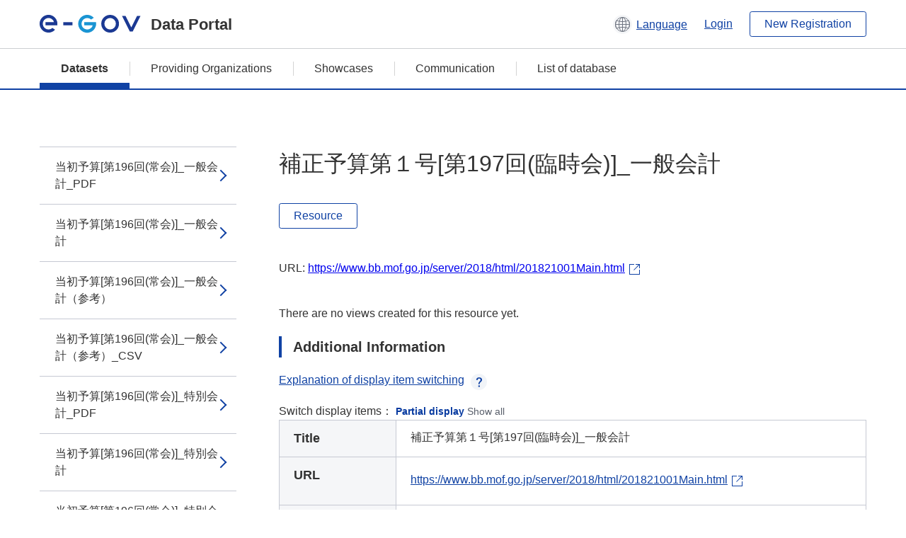

--- FILE ---
content_type: text/html; charset=utf-8
request_url: https://data.e-gov.go.jp/data/en/dataset/mof_20180315_0032/resource/b73c1319-2f2b-442e-9b4f-3d17872d7398
body_size: 4437
content:
<!DOCTYPE html>
<!--[if IE 9]> <html lang="en" class="ie9"> <![endif]-->
<!--[if gt IE 8]><!--> <html lang="en"> <!--<![endif]-->
  <head>
    
  <meta charset="utf-8" />
      <meta name="generator" content="ckan 2.9.5" />
      <meta name="viewport" content="width=device-width">
  
  <meta name="description" content="データカタログに登録済みのデータセットのリソース詳細情報を表示します。" />
  <meta name="keywords" content="公共データ,オープンデータ,データカタログ,データセット,リソース" />


    <title>予算書関連_平成30年度 | 補正予算第１号[第197回(臨時会)]_一般会計 | e-Govデータポータル</title>

    
    <link rel="shortcut icon" href="/data/base/images/favicon.ico" />
    
  
  
  
  


    
  
      
      
    
  
  <meta property="og:title" content="予算書関連_平成30年度 - 補正予算第１号[第197回(臨時会)]_一般会計 - e-Govデータポータル">
  <meta property="og:description" content="">


    
    <link href="/data/webassets/ckanext-datasetslist-theme/637f4624_jquery-ui-min-css.css" rel="stylesheet"/>
<link href="/data/webassets/ckanext-datasetslist-theme/a8504815_datasetslist_theme_css.css" rel="stylesheet"/>
<link href="/data/webassets/ckanext-datasetslist-theme/088fc192_datasetslist_theme_form_tooltip_css.css" rel="stylesheet"/>
<link href="/data/webassets/vendor/bc192712_select2.css" rel="stylesheet"/>
<link href="/data/webassets/vendor/0b01aef1_font-awesome.css" rel="stylesheet"/>
<link href="/data/webassets/ckanext-datasetslist-theme/79ca7695_suggest_css.css" rel="stylesheet"/>
    
  </head>

  
  <body data-site-root="https://data.e-gov.go.jp/data/" data-locale-root="https://data.e-gov.go.jp/data/en/" >

    

    
        

<div id="blockskip">
  <a href="#contents">Go to main text of this page</a>
</div>
<header>
  <div class="header_title_container">
    <div class="header_title_inner header-image">
      <button class="header_menu_btn" id="header_menu_btn_01" aria-label="Menu" data-dialog="header_nav_area">
        <span class="menu_bar"></span>
        <span class="menu_bar"></span>
        <span class="menu_bar"></span>
        <span class="menu_label">Menu</span>
      </button>
  
    
      <a href="/data/en/" class="header_logo"><img src="/data/base/images/logo.svg" alt="e-Govデータポータル"></a>
      <span class="header_title">Data Portal</span>
    
  
      <div class="header_lang_wrapper">
        <a href="#" class="header_lang_link" role="button" aria-expanded="false" aria-controls="lang_menu_01" style="text-decoration: none;">
          <img class="icon_header_lang" src="/data/base/images/icon_header_lang.svg" alt="Image of language switching">
          <span class="only_pc lang_link" lang="en" style="margin-left: 0.15rem !important">Language</span>
        </a>
        <ul class="lang_menu" id="lang_menu_01" aria-label="Account menu">
          <li><a href="/data/ja/dataset/mof_20180315_0032/resource/b73c1319-2f2b-442e-9b4f-3d17872d7398">日本語</a></li>
          <li><a href="/data/en/dataset/mof_20180315_0032/resource/b73c1319-2f2b-442e-9b4f-3d17872d7398" lang="en">English</a></li>
        </ul>
      </div>
  
    
      <a href="https://data.e-gov.go.jp/info/en/keycloak/login" 
           class="header_link only_pc ml-0 pc-ml-6">
          Login
      </a>
    
      <button class="btn_normal only_pc ml-0 pc-ml-6" onclick="location.href='https://account.e-gov.go.jp/user/pre-registration/init?service_type=00'">New Registration</button>
    
  
    </div>
  </div>
  <div class="header_nav_container" id="header_nav_area" aria-labelledby="header_menu_btn_01">
    <nav class="header_nav">
      <div class="nav_header">
        <img class="header_menu_logo" src="/data/base/images/logo.svg" alt="e-Govデータポータル" tabindex="0">
        <button class="close_dialog close_dialog_btn">
          <span class="close_dialog_label">Close</span>
        </button>
      </div>
  
    
    
      <div class="nav_user_links">
        <a href="https://data.e-gov.go.jp/info/en/keycloak/login" class="header_link header_link_in_menu">Login</a>
      
        <a href="https://data.e-gov.go.jp/info/en/#" class="header_link header_link_in_menu">New Registration</a>
      
      </div>
  
      <ul class="nav_bar">
                <li class="active"><a href="/data/en/dataset/?organization=default">Datasets</a></li><li><a href="/data/en/organization/?q=default">Providing Organizations</a></li><li><a href="/data/en/showcase?organization=default">Showcases</a></li>
  

    
        <li><a href="https://data.e-gov.go.jp/info/en/communication/list">Communication</a></li>
        <li><a href="/info/databasesite">List of database</a></li>
  
      </ul>
      <ul class="nav_bottom_links">
        <li><a href="/info/about-site">About this site</a></li>
        <li><a href="/info/service-policy">Terms of Use</a></li>
        <li><a href="/info/help">Help</a></li>
        <li><a href="/info/terms">Terms and Conditions</a></li>
        <li><a href="/info/privacy-policy">Privacy Policy</a></li>
        <li><a href="/info/contacts">Contact Us</a></li>
        <li><a href="https://data.e-gov.go.jp/info/en/dashboard/metrics">Dashboard</a></li>
        <li><a href="/info/site-map">Site Map</a></li>
      </ul>
    
    </nav>
  </div>
</header>

    

    
    
      <main>
        
          <div class="contents_area flash-messages mb-5 pc-mb-5">
            
              
            
          </div>
        
      <div class="contents_area" id="contents">
    
      <!-- <div class="container"> -->
        

          <div class="row wrapper no-nav">

            


 
    


  
    <div class="side_menu_contents">
      <nav>
        
          
            <ul class="side_menu_link_list">
              
                <li class="side_menu_link_list_item">
                  <a class="side_menu_link" href="/data/en/dataset/mof_20180315_0032/resource/01d2d81f-9fbf-4ef6-969c-7127a7446e5f?inner_span=True">当初予算[第196回(常会)]_一般会計_PDF</a>
                </li>
              
                <li class="side_menu_link_list_item">
                  <a class="side_menu_link" href="/data/en/dataset/mof_20180315_0032/resource/5021f5ae-5f9f-4b59-b2b8-053eab5a63fb?inner_span=True">当初予算[第196回(常会)]_一般会計</a>
                </li>
              
                <li class="side_menu_link_list_item">
                  <a class="side_menu_link" href="/data/en/dataset/mof_20180315_0032/resource/aebddece-8d77-439b-955b-34e5df8ce538?inner_span=True">当初予算[第196回(常会)]_一般会計（参考）</a>
                </li>
              
                <li class="side_menu_link_list_item">
                  <a class="side_menu_link" href="/data/en/dataset/mof_20180315_0032/resource/0e7f114c-6015-45f5-b755-6e9ce736179c?inner_span=True">当初予算[第196回(常会)]_一般会計（参考）_CSV</a>
                </li>
              
                <li class="side_menu_link_list_item">
                  <a class="side_menu_link" href="/data/en/dataset/mof_20180315_0032/resource/01c89c37-beab-4e4d-a298-9bb795f221e4?inner_span=True">当初予算[第196回(常会)]_特別会計_PDF</a>
                </li>
              
                <li class="side_menu_link_list_item">
                  <a class="side_menu_link" href="/data/en/dataset/mof_20180315_0032/resource/993617ec-be0f-4a72-b4f3-5a512ffcd5ad?inner_span=True">当初予算[第196回(常会)]_特別会計</a>
                </li>
              
                <li class="side_menu_link_list_item">
                  <a class="side_menu_link" href="/data/en/dataset/mof_20180315_0032/resource/dbc60094-23f9-4f83-8252-d750887d1c68?inner_span=True">当初予算[第196回(常会)]_特別会計（参考）</a>
                </li>
              
                <li class="side_menu_link_list_item">
                  <a class="side_menu_link" href="/data/en/dataset/mof_20180315_0032/resource/1a104788-7e96-4e6d-913f-ecd35a4fe913?inner_span=True">当初予算[第196回(常会)]_特別会計（参考）_CSV</a>
                </li>
              
                <li class="side_menu_link_list_item">
                  <a class="side_menu_link" href="/data/en/dataset/mof_20180315_0032/resource/2cb9c181-3094-4003-816f-33678913eda4?inner_span=True">当初予算[第196回(常会)]_政府関係機関_PDF</a>
                </li>
              
                <li class="side_menu_link_list_item">
                  <a class="side_menu_link" href="/data/en/dataset/mof_20180315_0032/resource/82ab75e4-0da2-4094-b131-1b51c83008b6?inner_span=True">当初予算[第196回(常会)]_政府関係機関</a>
                </li>
              
                <li class="side_menu_link_list_item">
                  <a class="side_menu_link" href="/data/en/dataset/mof_20180315_0032/resource/86043d6d-dadd-4ada-85ff-818f60b31b8c?inner_span=True">当初予算[第196回(常会)]_政府関係機関（参考）</a>
                </li>
              
                <li class="side_menu_link_list_item">
                  <a class="side_menu_link" href="/data/en/dataset/mof_20180315_0032/resource/82d6f854-cd4b-4195-bdba-85f6522dfa6a?inner_span=True">当初予算[第196回(常会)]_政府関係機関（参考）_CSV</a>
                </li>
              
                <li class="side_menu_link_list_item">
                  <a class="side_menu_link" href="/data/en/dataset/mof_20180315_0032/resource/db56b0d2-8414-4443-8aa5-e225f993ff3c?inner_span=True">当初予算[第196回(常会)]_財政法第２８...</a>
                </li>
              
                <li class="side_menu_link_list_item">
                  <a class="side_menu_link" href="/data/en/dataset/mof_20180315_0032/resource/0eb1f599-3b20-4356-9f50-78eea4421d0a?inner_span=True">当初予算[第196回(常会)]_財政法第２８...</a>
                </li>
              
                <li class="side_menu_link_list_item">
                  <a class="side_menu_link" href="/data/en/dataset/mof_20180315_0032/resource/f3f1e510-caca-4d44-a0c9-571c160d09be?inner_span=True">補正予算第１号[第197回(臨時会)]_一般会計_PDF</a>
                </li>
              
                <li class="side_menu_link_list_item active">
                  <a class="side_menu_link" href="/data/en/dataset/mof_20180315_0032/resource/b73c1319-2f2b-442e-9b4f-3d17872d7398?inner_span=True">補正予算第１号[第197回(臨時会)]_一般会計</a>
                </li>
              
                <li class="side_menu_link_list_item">
                  <a class="side_menu_link" href="/data/en/dataset/mof_20180315_0032/resource/d8c15876-9fac-4751-a062-0598b67a161a?inner_span=True">補正予算第１号[第197回(臨時会)]_一般会計（参考）</a>
                </li>
              
                <li class="side_menu_link_list_item">
                  <a class="side_menu_link" href="/data/en/dataset/mof_20180315_0032/resource/936d363f-8281-4bfd-804f-3ad8ae01bae0?inner_span=True">補正予算第１号[第197回(臨時会)]_一般...</a>
                </li>
              
                <li class="side_menu_link_list_item">
                  <a class="side_menu_link" href="/data/en/dataset/mof_20180315_0032/resource/d1f25135-31b1-4aeb-952e-b92c84899e7d?inner_span=True">補正予算第１号[第197回(臨時会)]_特別会計_PDF</a>
                </li>
              
                <li class="side_menu_link_list_item">
                  <a class="side_menu_link" href="/data/en/dataset/mof_20180315_0032/resource/2637ed34-4d90-4cc0-ad23-7c953658c73d?inner_span=True">補正予算第１号[第197回(臨時会)]_特別会計</a>
                </li>
              
                <li class="side_menu_link_list_item">
                  <a class="side_menu_link" href="/data/en/dataset/mof_20180315_0032/resource/1a08d37a-173f-4cf9-93ba-7038d6f662cc?inner_span=True">補正予算第１号[第197回(臨時会)]_特別会計（参考）</a>
                </li>
              
                <li class="side_menu_link_list_item">
                  <a class="side_menu_link" href="/data/en/dataset/mof_20180315_0032/resource/f5e34f15-029e-42e1-9c8b-b4f8cfa34440?inner_span=True">補正予算第１号[第197回(臨時会)]_特別...</a>
                </li>
              
                <li class="side_menu_link_list_item">
                  <a class="side_menu_link" href="/data/en/dataset/mof_20180315_0032/resource/494e78f3-ad91-43bc-bcfc-f3964416b34e?inner_span=True">補正予算第２号[第198回(常会)]_一般会計_PDF</a>
                </li>
              
                <li class="side_menu_link_list_item">
                  <a class="side_menu_link" href="/data/en/dataset/mof_20180315_0032/resource/6c89b992-40a8-4b90-b075-87969bd9dca9?inner_span=True">補正予算第２号[第198回(常会)]_一般会計</a>
                </li>
              
                <li class="side_menu_link_list_item">
                  <a class="side_menu_link" href="/data/en/dataset/mof_20180315_0032/resource/ca9aaa79-4ccd-4605-83a0-aa5a5ed8e358?inner_span=True">補正予算第２号[第198回(常会)]_一般会計（参考）</a>
                </li>
              
                <li class="side_menu_link_list_item">
                  <a class="side_menu_link" href="/data/en/dataset/mof_20180315_0032/resource/462aa743-b33b-4495-90aa-50d93937180d?inner_span=True">補正予算第２号[第198回(常会)]_一般会...</a>
                </li>
              
                <li class="side_menu_link_list_item">
                  <a class="side_menu_link" href="/data/en/dataset/mof_20180315_0032/resource/b9be9975-6d88-496e-b005-354c169d001e?inner_span=True">補正予算第２号[第198回(常会)]_特別会計_PDF</a>
                </li>
              
                <li class="side_menu_link_list_item">
                  <a class="side_menu_link" href="/data/en/dataset/mof_20180315_0032/resource/17e467f3-5ab3-430b-85ba-2409a48c0dd1?inner_span=True">補正予算第２号[第198回(常会)]_特別会計</a>
                </li>
              
                <li class="side_menu_link_list_item">
                  <a class="side_menu_link" href="/data/en/dataset/mof_20180315_0032/resource/ab3b5406-d59f-4f10-9be6-abbf5d16bd56?inner_span=True">補正予算第２号[第198回(常会)]_特別会計（参考）</a>
                </li>
              
                <li class="side_menu_link_list_item">
                  <a class="side_menu_link" href="/data/en/dataset/mof_20180315_0032/resource/9fe3f08b-58bb-4356-af94-1783185abbaf?inner_span=True">補正予算第２号[第198回(常会)]_特別会...</a>
                </li>
              
                <li class="side_menu_link_list_item">
                  <a class="side_menu_link" href="/data/en/dataset/mof_20180315_0032/resource/7869a0a7-247d-4050-b5ca-e8008472e812?inner_span=True">[第198回(常会)]_予備費使用総調書など...</a>
                </li>
              
                <li class="side_menu_link_list_item">
                  <a class="side_menu_link" href="/data/en/dataset/mof_20180315_0032/resource/0135ea8e-24db-4535-8b67-c524dc115922?inner_span=True">[第198回(常会)]_予備費使用総調書など...</a>
                </li>
              
            </ul>
          
        
      </nav>
    </div>
  

  


 
          </div>

          
              <!--<div class="primary col-sm-9 col-xs-12" role="main">-->
                
              <div class="main_contents">
                
  
    <section class="module module-resource" role="complementary">
      
      <div class="module-content">
        <div class="actions pc_align_right mb-0 pc-mb-0">
          
          
            
  
            
            
  

          
          
        </div>
        
          
            
          
          
            <h1 class="page_title mt-0 pc-mt-0 mb-8 pc-mb-8">補正予算第１号[第197回(臨時会)]_一般会計</h1>
          

          
              
                  <a class="btn btn_normal mt-0 pc-mt-0 mb-5 pc-mb-5 resource-type-None resource-url-analytics" href="https://www.bb.mof.go.jp/server/2018/html/201821001Main.html" target="_blank">
                    
                      Resource
                    
                  </a>
            

           <br /><br />

          
            
              <div class="text-muted ellipsis" style="margin-bottom:10px; word-break: break-all; display: flex;">
                
                <span class="link_accessory_text mt-0 pc-mt-0 mb-5 pc-mb-5">
                  URL:
                  <a class="resource-url-analytics" href="https://www.bb.mof.go.jp/server/2018/html/201821001Main.html" title="https://www.bb.mof.go.jp/server/2018/html/201821001Main.html">
                    https://www.bb.mof.go.jp/server/2018/html/201821001Main.html
                  </a>
                </span>
                
                  <div class="link_accessory_icon"></div>
                
              </div>
            
          
          <div class="prose notes" property="rdfs:label">
            
              <p class="text mt-5 pc-mt-5 mb-5 pc-mb-5"> </p>
            
            
            
          </div>
        
      
      
      
        
          
          

        
          
            <div class="resource-view">
              
              
              
                
                <div class="data-viewer-info">
                  <p>There are no views created for this resource yet.</p>
                  
                </div>
              
            </div>
          
        </div>
      
      
      
      
    </section>
  


                
  
    
      <section class="module">
        
  
  
        <div class="module-content">
          <h2 class="page_title_icon mt-5 pc-mt-5 mb-5 pc-mb-5">Additional Information</h2>
          <ul class="checkbox_list mt-5 pc-mt-5 mb-0 pc-mb-0" role="group">
            <div class="link_accordion link_accordion_rear mt-5 pc-mt-5 mb-5 pc-mb-5 ml-0 pc-ml-0">
              <a class="link_accordion_handle" role="button" aria-expanded="false" aria-controls="link_accordion_content02" aria-label="Button to open explanation about switching display items" tabindex="0">
                <img class="link_accordion_icon_image" src="/data/base/images/icon_question_mark.svg" alt="Button to open explanation about switching display items">
                Explanation of display item switching
              </a>
              <div id="link_accordion_content02" class="link_accordion_content mt-0 pc-mt-0 mb-0 pc-mb-0">
                <div class="arrow_up"></div>
                <div class="link_accordion_content_inner">
                  <p class="text mt-0 pc-mt-0 mb-0 pc-mb-0">
                    You can switch the metadata items displayed in the detailed information.<br>Display partial: Displays only the e-Gov Data Portal standard metadata items (item names are displayed in bold).<br>Display all: Displays all metadata items including items in the local government standard ODS open data list.
                  </p>
                </div>
              </div>
            </div>
            <li>Switch display items：
              <input type="radio" id="metadata_detail_toggle_min" name="metadata_detail_toggle" class="metadata_detail_toggle" data-module="metadata_detail_toggle" checked>
              <label for="metadata_detail_toggle_min">Partial display</label>
              <input type="radio" id="metadata_detail_toggle_max" name="metadata_detail_toggle" class="metadata_detail_toggle" data-module="metadata_detail_toggle">
              <label for="metadata_detail_toggle_max">Show all</label>
            </li>
          </ul>
          <table class="table_vertical mt-0 pc-mt-0 mb-0 pc-mb-0" data-module="table-toggle-more">
            <tbody>
              <tr class="metadata_basic_field">
                <th class="pc_percentage_20" scope="row">Title</th>
                <td>補正予算第１号[第197回(臨時会)]_一般会計</td>
              </tr>
              <tr class="metadata_basic_field">
                <th scope="row">URL</th>
                <td>
                  
                    


    <a class="link_accessory mt-2 pc-mt-2 mb-2 pc-mb-2" href="https://www.bb.mof.go.jp/server/2018/html/201821001Main.html" target="_blank" style="display: flex;">
        <span>https://www.bb.mof.go.jp/server/2018/html/201821001Main.html</span>
        <div class="link_accessory_icon"></div>
    </a>

                  
                </td>
              </tr>
              <tr class="metadata_basic_field">
                <th scope="row">Description</th>
                <td> </td>
              </tr>
              <tr class="metadata_basic_field">
                <th scope="row">Format</th>
                <td>XML</td>
              </tr>
              <tr class="metadata_basic_field">
                <th scope="row">File Size</th>
                <td>
                    
                        
                    
                        
                    
                        
                    
                        
                    
                        
                    
                        
                    
                        
                    
                        
                    
                        
                    
                        
                    
                </td>
              </tr>
              <tr class="metadata_basic_field">
                <th scope="row">Last Modified Date</th>
                <td>October 15, 2025</td>
              </tr>
              <tr class="metadata_basic_field">
                <th scope="row">License</th>
                <td>CC BY</td>
              </tr>
              <tr class="metadata_detail_field hide">
                <th scope="row" aria-label="Local Government Standard ODS Open Data List Items Status">Status</th>
                <td></td>
              </tr>
              <tr class="metadata_detail_field hide">
                <th scope="row" aria-label="Local Government Standard ODS Open Data List Items Terms and Conditions">Terms and Conditions</th>
                <td></td>
              </tr>
              <tr class="metadata_detail_field hide">
                <th scope="row" aria-label="Local Government Standard ODS Open Data List Items Related Documents">Related Documents</th>
                <td></td>
              </tr>
              <tr class="metadata_basic_field">
                <th scope="row">Copyright</th>
                <td></td>
              </tr>
              <tr class="metadata_basic_field">
                <th scope="row">Language</th>
                <td>
                    
                        
                    
                        
                            ja
                        
                    
                        
                    
                        
                    
                        
                    
                        
                    
                        
                    
                        
                    
                        
                    
                        
                    
                </td>
              </tr>
              <tr class="metadata_detail_field hide">
                <th scope="row" aria-label="Local Government Standard ODS Open Data List Items Compliant Standard">Compliant Standard</th>
                <td></td>
              </tr>
              <tr class="metadata_detail_field hide">
                <th scope="row" aria-label="Local Government Standard ODS Open Data List Items API Availability">API Availability</th>
                <td></td>
              </tr>
              
              
              

              
            </tbody>
          </table>
        </div>
        

      </section>
    
  

              </div>
            



        
      <!-- </div> -->
    </div>
  </main>
  

  
      <footer>
    <div class="footer_inner">
        <ul class="footer_items mt-0 pc-mt-0 mb-2 pc-mb-4">
            <li><a href="/info/about-site">About this site</a></li>
            <li><a href="/info/service-policy">Terms of Use</a></li>
            <li><a href="/info/help">Help</a></li>
            <li><a href="/info/terms">Terms and Conditions</a></li>
            <li><a href="/info/privacy-policy">Privacy Policy</a></li>
            <li><a href="/info/contacts">Contact Us</a></li>
            <li><a href="https://data.e-gov.go.jp/info/en/dashboard/metrics">Dashboard</a></li>
            <li><a href="/info/site-map">Site Map</a></li>
        </ul>
        <p class="copy_right" lang="en">Copyright © Digital Agency All Rights Reserved.</p>
    </div>
</footer>
    <div>
      <a class="to_pagetop" role="button" href="#contents">ページトップへ移動</a>
    </div>


  
  
  
    
  
  
  
    
  
  
  
  
  
  


      

    
    
    
    <script src="/data/webassets/vendor/d8ae4bed_jquery.js" type="text/javascript"></script>
<script src="/data/webassets/vendor/fb6095a0_vendor.js" type="text/javascript"></script>
<script src="/data/webassets/vendor/580fa18d_bootstrap.js" type="text/javascript"></script>
<script src="/data/webassets/base/8597cdcc_main.js" type="text/javascript"></script>
<script src="/data/webassets/base/19c28fdb_ckan.js" type="text/javascript"></script>
<script src="/data/webassets/base/cd2c0272_tracking.js" type="text/javascript"></script>
<script src="/data/webassets/ckanext-datasetslist-theme/9cad9e6d_datasetslist_theme_js.js" type="text/javascript"></script>
<script src="/data/webassets/ckanext-datasetslist-theme/169dffff_datasetslist_theme_form_tooltip_js.js" type="text/javascript"></script>
<script src="/data/webassets/ckanext-datasetslist-theme/4d255bdc_typeahead_js.js" type="text/javascript"></script>
<script src="/data/webassets/ckanext-datasetslist-theme/f831a5b6_suggest_js.js" type="text/javascript"></script>
<script src="/data/webassets/ckanext-datasetslist-theme/ab1b9d49_rating_js.js" type="text/javascript"></script>
<script src="/data/webassets/ckanext-datasetslist-theme/dec0930d_get_template_js.js" type="text/javascript"></script>
  </body>
</html>

--- FILE ---
content_type: image/svg+xml; charset=utf-8
request_url: https://data.e-gov.go.jp/data/base/images/icon_header_lang.svg
body_size: 1423
content:
<svg xmlns="http://www.w3.org/2000/svg" width="27" height="27" viewBox="0 0 27 27">
  <g id="グループ_1120" data-name="グループ 1120" transform="translate(21470 -8289)">
    <circle id="楕円形_91" data-name="楕円形 91" cx="13.5" cy="13.5" r="13.5" transform="translate(-21470 8289)" fill="#f5f6f8"/>
    <g id="グループ_1119" data-name="グループ 1119" transform="translate(48 -7)">
      <g id="楕円形_86" data-name="楕円形 86" transform="translate(-21515 8299)" fill="none" stroke="#707682" stroke-width="1">
        <circle cx="10.5" cy="10.5" r="10.5" stroke="none"/>
        <circle cx="10.5" cy="10.5" r="10" fill="none"/>
      </g>
      <g id="前面オブジェクトで型抜き_9" data-name="前面オブジェクトで型抜き 9" transform="translate(-21515 8296)" fill="none">
        <path d="M2.1,19.8h0a10.505,10.505,0,0,1,0-12.6A17.728,17.728,0,0,0,10.5,9a17.727,17.727,0,0,0,8.4-1.8,10.5,10.5,0,0,1,0,12.6A17.741,17.741,0,0,0,10.5,18a17.729,17.729,0,0,0-8.4,1.8Z" stroke="none"/>
        <path d="M 2.426435232162476 18.51144027709961 C 4.539456367492676 17.54482460021973 7.419497966766357 17 10.50030040740967 17 C 13.57981204986572 17 16.45930862426758 17.54447364807129 18.57315635681152 18.5107479095459 C 19.50887870788574 17.01007461547852 19.99970054626465 15.2938928604126 19.99970054626465 13.5 C 19.99970054626465 11.70587348937988 19.50882530212402 9.989605903625488 18.57286834716797 8.488784790039062 C 16.46000480651855 9.455282211303711 13.58050155639648 10 10.50030040740967 10 C 7.419702529907227 10 4.539861679077148 9.455255508422852 2.426882266998291 8.488764762878418 C 1.490902662277222 9.989571571350098 1.000000238418579 11.70586490631104 1.000000238418579 13.5 C 1.000000238418579 15.29344463348389 1.490355134010315 17.00925445556641 2.426435232162476 18.51144027709961 M 2.098530292510986 19.80055046081543 L 2.098000288009644 19.79984092712402 C 0.7254802584648132 17.97118949890137 2.731323149873788e-07 15.79273986816406 2.731323149873788e-07 13.5 C 2.731323149873788e-07 11.20674991607666 0.7259302735328674 9.028210639953613 2.099300384521484 7.19989013671875 C 4.104270458221436 8.343790054321289 7.165850162506104 9 10.50030040740967 9 C 13.83366012573242 9 16.89538955688477 8.343890190124512 18.90044975280762 7.19989013671875 C 20.27424049377441 9.028830528259277 20.99970054626465 11.20728015899658 20.99970054626465 13.5 C 20.99970054626465 15.79293060302734 20.27396965026855 17.97122955322266 18.90097999572754 19.79940032958984 C 16.89464950561523 18.65595054626465 13.83318996429443 18 10.50030040740967 18 C 7.166490077972412 18 4.104450225830078 18.6561107635498 2.099300384521484 19.80010986328125 L 2.098530292510986 19.80055046081543 Z" stroke="none" fill="#707682"/>
      </g>
      <line id="線_263" data-name="線 263" x2="20" transform="translate(-21514.5 8309.5)" fill="none" stroke="#707682" stroke-width="1"/>
      <line id="線_264" data-name="線 264" y2="19.699" transform="translate(-21504.5 8299.801)" fill="none" stroke="#707682" stroke-width="1"/>
      <g id="楕円形_90" data-name="楕円形 90" transform="translate(-21510 8299)" fill="none" stroke="#707682" stroke-width="1">
        <ellipse cx="5.5" cy="10.5" rx="5.5" ry="10.5" stroke="none"/>
        <ellipse cx="5.5" cy="10.5" rx="5" ry="10" fill="none"/>
      </g>
    </g>
  </g>
</svg>
